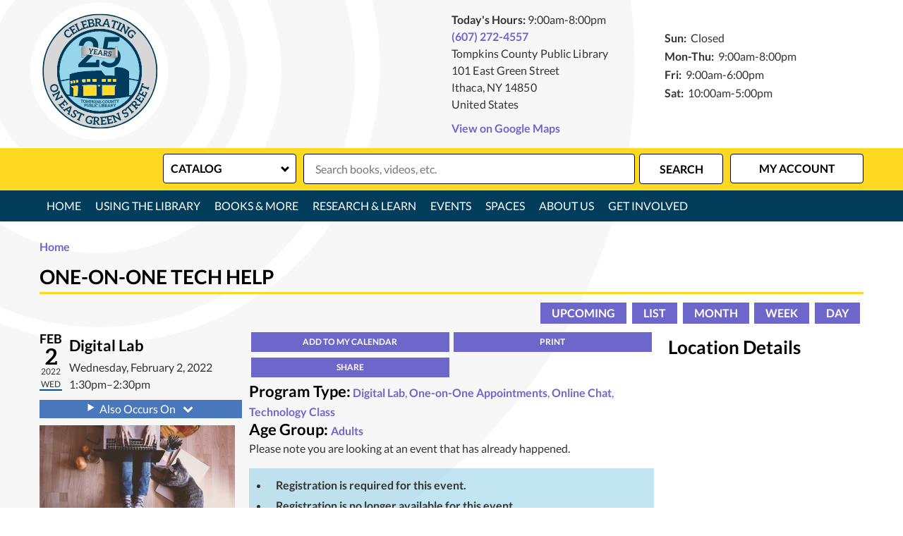

--- FILE ---
content_type: text/html; charset=UTF-8
request_url: https://www.tcpl.org/event/one-one-tech-help-32487
body_size: 14106
content:
<!DOCTYPE html>
<html lang="en" dir="ltr" prefix="og: https://ogp.me/ns#">
  <head>
    <meta charset="utf-8" />
<meta name="description" content="Book a librarian or volunteer technology tutor for help with digital downloads, such as borrowing eBooks, or basic computer questions." />
<meta name="geo.placename" content="Ithaca, NY" />
<meta name="geo.position" content="42.4385288,-76.5009487" />
<meta name="geo.region" content="US-CT" />
<link rel="canonical" href="https://www.tcpl.org/event/one-one-tech-help-32487" />
<link rel="image_src" href="https://www.tcpl.org/sites/default/files/styles/opengraph/public/2018-03/one-on-one.jpeg?itok=gbuP2uHt" />
<meta property="og:site_name" content="Tompkins County Public Library" />
<meta property="og:type" content="website" />
<meta property="og:url" content="https://www.tcpl.org/event/one-one-tech-help-32487" />
<meta property="og:title" content="One-on-One Tech Help | Tompkins County Public Library" />
<meta property="og:description" content="We envision a library where everyone can belong and find joy in learning, discovery, and personal growth. Explore books, DVDs, music, and more, use free WiFi, attend exciting programs for all ages, use our Makerspace and Digital Lab! Tompkins County Publi" />
<meta property="og:image" content="http://www.tcpl.org/sites/default/files/tcpl-logo.png" />
<meta name="twitter:card" content="summary" />
<meta name="twitter:description" content="We envision a library where everyone can belong and find joy in learning, discovery, and personal growth. Explore books, DVDs, music, and more, use free WiFi, attend exciting programs for all ages, use our Makerspace and Digital Lab! Tompkins County Publi" />
<meta name="twitter:title" content="One-on-One Tech Help | Tompkins County Public Library" />
<meta name="twitter:image" content="http://www.tcpl.org/sites/default/files/tcpl-logo.png" />
<meta name="Generator" content="Drupal 10 (https://www.drupal.org)" />
<meta name="MobileOptimized" content="width" />
<meta name="HandheldFriendly" content="true" />
<meta name="viewport" content="width=device-width, initial-scale=1.0" />
<script type="application/ld+json">{
    "@context": "https://schema.org",
    "@type": "Event",
    "name": "One-on-One Tech Help",
    "description": "<p>Book a librarian or volunteer technology tutor for help with digital downloads, such as borrowing eBooks, or basic computer questions.&nbsp;</p>\r\n\r\n<p><strong>**Please note - </strong>This series of appointments will be with volunteer technology tutor, Gusti, and he is able to cover the following topics:</p>\r\n\r\n<ul>\r\n\t<li>Basic computers softwares</li>\r\n\t<li>Basic Statistical Analysis (R-Program)</li>\r\n\t<li>Using digital bibliography management softwares, such as Zotero, Mendeley, etc.</li>\r\n\t<li>Using&nbsp;cloud-based writing assistants, such as Grammarly, Writeful, etc.&nbsp;&nbsp;</li>\r\n\t<li>Using movie making software such as Adobe Premiere Pro and iMovie.</li>\r\n\t<li>Using online journal databases such as web of science, etc.</li>\r\n\t<li>Using online resources for English as A Second Language (ESL) learners.&nbsp;</li>\r\n</ul>\r\n\r\n<p><strong>**Please visit the Adult Services reference desk at the time of your appointment.**</strong>&nbsp; Appointments will be held in the library's Digital Lab and both staff and patrons will be following current safety protocols, including social distancing and proper mask wearing.&nbsp; For patrons who are interested in setting up a one-on-one appointment via Zoom, please let us know in the \"Please describe what you would like help with.\" field.&nbsp;</p>\r\n",
    "image": "https://www.tcpl.org/sites/default/files/2018-03/one-on-one.jpeg",
    "startDate": "2022-02-02T13:30:00-05:00",
    "endDate": "2022-02-02T14:30:00-05:00",
    "eventStatus": "https://schema.org/EventScheduled",
    "eventAttendanceMode": "https://schema.org/OfflineEventAttendanceMode",
    "location": {
        "@type": "Place",
        "name": "Tompkins County Public Library",
        "address": {
            "@type": "PostalAddress",
            "streetAddress": "101 East Green Street",
            "addressLocality": "Ithaca",
            "addressRegion": "NY",
            "postalCode": "14850",
            "addressCountry": "US"
        }
    },
    "offers": {
        "@type": "Offer",
        "availability": "https://schema.org/InStock",
        "price": 0,
        "priceCurrency": "USD",
        "url": "https://www.tcpl.org/event/one-one-tech-help-32487",
        "validFrom": "2022-01-17T10:00:00-05:00",
        "validThrough": "2022-01-31T16:00:00-05:00"
    },
    "organizer": {
        "@type": "Organization",
        "name": "Tompkins County Public Library",
        "url": "https://www.tcpl.org/"
    }
}</script>
<link rel="icon" href="/core/misc/favicon.ico" type="image/vnd.microsoft.icon" />
<link rel="alternate" hreflang="en" href="https://www.tcpl.org/event/one-one-tech-help-32487" />

    <title>One-on-One Tech Help | Tompkins County Public Library</title>
    <link rel="icon" type="image/png" href="/themes/custom/lm_custom_site_theme/assets/favicons/favicon-32x32.png" sizes="32x32">
    <link rel="icon" type="image/png" href="/themes/custom/lm_custom_site_theme/assets/favicons/favicon-16x16.png" sizes="16x16">
    <link rel="mask-icon" href="/themes/custom/lm_custom_site_theme/assets/favicons/safari-pinned-tab.svg" color="#1ba9aa">
    <link rel="shortcut icon" href="/themes/custom/lm_custom_site_theme/assets/favicons/favicon.ico">
    <meta name="msapplication-config" content="/themes/custom/lm_custom_site_theme/assets/favicons/browserconfig.xml">
    <meta name="theme-color" content="#ffffff">
    <link rel="stylesheet" media="all" href="/core/assets/vendor/normalize-css/normalize.css?t974jk" />
<link rel="stylesheet" media="all" href="/modules/custom/lm_search/css/lm-search.css?t974jk" />
<link rel="stylesheet" media="all" href="/core/assets/vendor/jquery.ui/themes/base/core.css?t974jk" />
<link rel="stylesheet" media="all" href="/core/assets/vendor/jquery.ui/themes/base/controlgroup.css?t974jk" />
<link rel="stylesheet" media="all" href="/core/assets/vendor/jquery.ui/themes/base/checkboxradio.css?t974jk" />
<link rel="stylesheet" media="all" href="/core/assets/vendor/jquery.ui/themes/base/resizable.css?t974jk" />
<link rel="stylesheet" media="all" href="/core/assets/vendor/jquery.ui/themes/base/button.css?t974jk" />
<link rel="stylesheet" media="all" href="/core/assets/vendor/jquery.ui/themes/base/dialog.css?t974jk" />
<link rel="stylesheet" media="all" href="/core/misc/components/progress.module.css?t974jk" />
<link rel="stylesheet" media="all" href="/core/misc/components/ajax-progress.module.css?t974jk" />
<link rel="stylesheet" media="all" href="/core/modules/system/css/components/align.module.css?t974jk" />
<link rel="stylesheet" media="all" href="/core/modules/system/css/components/fieldgroup.module.css?t974jk" />
<link rel="stylesheet" media="all" href="/core/modules/system/css/components/container-inline.module.css?t974jk" />
<link rel="stylesheet" media="all" href="/core/modules/system/css/components/clearfix.module.css?t974jk" />
<link rel="stylesheet" media="all" href="/core/modules/system/css/components/details.module.css?t974jk" />
<link rel="stylesheet" media="all" href="/core/modules/system/css/components/hidden.module.css?t974jk" />
<link rel="stylesheet" media="all" href="/core/modules/system/css/components/item-list.module.css?t974jk" />
<link rel="stylesheet" media="all" href="/core/modules/system/css/components/js.module.css?t974jk" />
<link rel="stylesheet" media="all" href="/core/modules/system/css/components/nowrap.module.css?t974jk" />
<link rel="stylesheet" media="all" href="/core/modules/system/css/components/position-container.module.css?t974jk" />
<link rel="stylesheet" media="all" href="/core/modules/system/css/components/reset-appearance.module.css?t974jk" />
<link rel="stylesheet" media="all" href="/core/modules/system/css/components/resize.module.css?t974jk" />
<link rel="stylesheet" media="all" href="/core/modules/system/css/components/system-status-counter.css?t974jk" />
<link rel="stylesheet" media="all" href="/core/modules/system/css/components/system-status-report-counters.css?t974jk" />
<link rel="stylesheet" media="all" href="/core/modules/system/css/components/system-status-report-general-info.css?t974jk" />
<link rel="stylesheet" media="all" href="/core/modules/system/css/components/tablesort.module.css?t974jk" />
<link rel="stylesheet" media="all" href="/core/modules/ckeditor5/css/ckeditor5.dialog.fix.css?t974jk" />
<link rel="stylesheet" media="all" href="/core/modules/views/css/views.module.css?t974jk" />
<link rel="stylesheet" media="all" href="/core/assets/vendor/jquery.ui/themes/base/theme.css?t974jk" />
<link rel="stylesheet" media="all" href="/modules/custom/library_calendar/lc_calendar_theme/css/base.css?t974jk" />
<link rel="stylesheet" media="all" href="/modules/custom/library_calendar/lc_calendar_theme/css/state.css?t974jk" />
<link rel="stylesheet" media="all" href="/modules/custom/library_calendar/lc_calendar_theme/css/components/branch-selector.css?t974jk" />
<link rel="stylesheet" media="all" href="/modules/custom/library_calendar/lc_calendar_theme/css/components/event-actions.css?t974jk" />
<link rel="stylesheet" media="all" href="/modules/custom/library_calendar/lc_calendar_theme/css/components/date-icon.css?t974jk" />
<link rel="stylesheet" media="all" href="/modules/custom/library_calendar/lc_calendar_theme/css/components/events.css?t974jk" />
<link rel="stylesheet" media="all" href="/modules/custom/library_calendar/lc_calendar_theme/css/components/event-full.css?t974jk" />
<link rel="stylesheet" media="all" href="/modules/custom/library_calendar/lc_calendar_theme/css/components/menu-tasks.css?t974jk" />
<link rel="stylesheet" media="all" href="/modules/custom/library_calendar/lc_core/css/extra_field.css?t974jk" />
<link rel="stylesheet" media="all" href="/modules/custom/library_calendar/lc_calendar_theme/assets/slick/slick/slick.css?t974jk" />
<link rel="stylesheet" media="all" href="/modules/contrib/office_hours/css/office_hours.css?t974jk" />
<link rel="stylesheet" media="all" href="/themes/custom/lm_base_theme/css/components/progress.css?t974jk" />
<link rel="stylesheet" media="all" href="/themes/custom/lm_base_theme/css/components/dialog.css?t974jk" />
<link rel="stylesheet" media="all" href="/themes/custom/lm_base_theme/css/components/action-links.css?t974jk" />
<link rel="stylesheet" media="all" href="/themes/custom/lm_base_theme/css/components/breadcrumb.css?t974jk" />
<link rel="stylesheet" media="all" href="/themes/custom/lm_base_theme/css/components/button.css?t974jk" />
<link rel="stylesheet" media="all" href="/themes/custom/lm_base_theme/css/components/collapse-processed.css?t974jk" />
<link rel="stylesheet" media="all" href="/themes/custom/lm_base_theme/css/components/container-inline.css?t974jk" />
<link rel="stylesheet" media="all" href="/themes/custom/lm_base_theme/css/components/details.css?t974jk" />
<link rel="stylesheet" media="all" href="/themes/custom/lm_base_theme/css/components/exposed-filters.css?t974jk" />
<link rel="stylesheet" media="all" href="/themes/custom/lm_base_theme/css/components/field.css?t974jk" />
<link rel="stylesheet" media="all" href="/themes/custom/lm_base_theme/css/components/form.css?t974jk" />
<link rel="stylesheet" media="all" href="/themes/custom/lm_base_theme/css/components/icons.css?t974jk" />
<link rel="stylesheet" media="all" href="/themes/custom/lm_base_theme/css/components/inline-form.css?t974jk" />
<link rel="stylesheet" media="all" href="/themes/custom/lm_base_theme/css/components/item-list.css?t974jk" />
<link rel="stylesheet" media="all" href="/themes/custom/lm_base_theme/css/components/link.css?t974jk" />
<link rel="stylesheet" media="all" href="/themes/custom/lm_base_theme/css/components/links.css?t974jk" />
<link rel="stylesheet" media="all" href="/themes/custom/lm_base_theme/css/components/menu.css?t974jk" />
<link rel="stylesheet" media="all" href="/themes/custom/lm_base_theme/css/components/more-link.css?t974jk" />
<link rel="stylesheet" media="all" href="/themes/custom/lm_base_theme/css/components/pager.css?t974jk" />
<link rel="stylesheet" media="all" href="/themes/custom/lm_base_theme/css/components/tabledrag.css?t974jk" />
<link rel="stylesheet" media="all" href="/themes/custom/lm_base_theme/css/components/tableselect.css?t974jk" />
<link rel="stylesheet" media="all" href="/themes/custom/lm_base_theme/css/components/tablesort.css?t974jk" />
<link rel="stylesheet" media="all" href="/themes/custom/lm_base_theme/css/components/tabs.css?t974jk" />
<link rel="stylesheet" media="all" href="/themes/custom/lm_base_theme/css/components/textarea.css?t974jk" />
<link rel="stylesheet" media="all" href="/themes/custom/lm_base_theme/css/components/ui-dialog.css?t974jk" />
<link rel="stylesheet" media="all" href="/themes/custom/lm_base_theme/css/components/messages.css?t974jk" />
<link rel="stylesheet" media="all" href="/themes/custom/lm_base_theme/css/styles.css?t974jk" />
<link rel="stylesheet" media="print" href="/themes/custom/lm_base_theme/css/print.css?t974jk" />
<link rel="stylesheet" media="all" href="/themes/custom/lm_custom_site_theme/lib/magnific-popup/magnific-popup.css?t974jk" />
<link rel="stylesheet" media="all" href="/themes/custom/lm_custom_site_theme/css/styles.css?t974jk" />
<link rel="stylesheet" media="print" href="/themes/custom/lm_custom_site_theme/css/print.css?t974jk" />

    
  </head>
  <body class="path-node page-node-type-lc-event no-js">
        <a href="#main-content" class="visually-hidden focusable skip-link">
      Skip to main content
    </a>
    
      <div class="dialog-off-canvas-main-canvas" data-off-canvas-main-canvas>
    


<div class="css-breakpoints">
</div>

<div class="layout-container">

      <div class="layout__section layout__section--announcements">
      
    </div>
  
  
      <div class="header-wrapper">
      <header role="banner" class="header layout__header">
                  <div class="layout__section layout__section--header">
              <div class="region region-branding">
    <div id="block-lm-custom-site-theme-branding" class="block block-system block-system-branding-block">
  
    
        <a href="/" title="Home" rel="home" class="site-logo">
      <img src="/sites/default/files/tcpl%20logo%2025%20sample.svg" alt="Home" />
    </a>
    <div class="site-logo-background"></div>
        <div class="site-name">
      <a href="/" title="Home" rel="home">Tompkins County Public Library</a>
    </div>
    </div>

  </div>

          </div>
              </header>

              <div class="layout__section layout__section--header-right">
          <div class="layout__section--branding">
              <div class="region region-header">
    <div id="block-branchselect-2" class="block block-lc-branch-select block-lc-branch-select-block">
  
    
      



<div class="lc-branch-select">
      <button class="button js-hours-toggle hours-toggle" type="button">
      <span class="hours-toggle__icon">Toggle Library</span> Hours    </button>
    <div class="lc-branch-select__wrapper lc-branch-select__wrapper--single">
    <div class="lc-branch-select__content-container">
              
        
        <div class="lc-branch-select__today-hours-container">
          <div class="lc-branch-select__today-hours">
            <b class="lc-branch-select__today-hours--label">Today's Hours:</b>
            <span class="lc-branch-select__today-hours--value"></span>
          </div>
        </div>
      
              
        
        <div>
                        
          
          <div class="lc-branch-select__content">
            <div id="taxonomy-term-77" class="taxonomy-term vocabulary-lc-library-branch">
  
      <h2><a href="/branch/tompkins-county-public-library">
            <div class="field field--name-name field--type-string field--label-hidden field__item">Tompkins County Public Library</div>
      </a></h2>
    
  <div class="content">
    

<div class="lc-branch-select__branch lc-branch-select__branch--77" data-branch="77">
  <div class="lc-branch-select__branch--hidden-region">
    <div class="block block-layout-builder block-field-blocktaxonomy-termlc-library-branchfield-lc-branch-hours">
  
    
      
      <div class="field field--name-field-lc-branch-hours field--type-office-hours field--label-hidden field__items">
              <div class="field__item"><div class="office-hours office-hours office-hours-status--closed"><div class="office-hours__item"><span class="office-hours__item-slots">9:00am-8:00pm</span><span><br /></span></div></div></div>
          </div>
  
  </div>

  </div>
  <div class="lc-branch-selector-content-row">
    <div class="lc-branch-selector-content-col">
      <div>
        <div class="block block-layout-builder block-field-blocktaxonomy-termlc-library-branchfield-lc-phone-number">
  
    
      
            <div class="field field--name-field-lc-phone-number field--type-telephone field--label-hidden field__item"><a href="tel:6072724557">(607) 272-4557</a></div>
      
  </div>
<div class="block block-layout-builder block-field-blocktaxonomy-termlc-library-branchfield-lc-address">
  
    
      
            <div class="field field--name-field-lc-address field--type-address field--label-hidden field__item"><p class="address" translate="no"><span class="organization">Tompkins County Public Library</span><br>
<span class="address-line1">101 East Green Street</span><br>
<span class="locality">Ithaca</span>, <span class="administrative-area">NY</span> <span class="postal-code">14850</span><br>
<span class="country">United States</span></p></div>
      
  </div>
<div class="block block-layout-builder block-extra-field-blocktaxonomy-termlc-library-branchmap-link">
  
    
      <a href="http://maps.google.com/?q=101%20East%20Green%20Street%2C%2BIthaca%2C%2BNY%2C%2B14850" target="_blank">View on Google Maps</a>
  </div>

      </div>
    </div>
    <div class="lc-branch-selector-content-col">
      <div>
        <div class="block block-layout-builder block-field-blocktaxonomy-termlc-library-branchfield-lc-branch-hours">
  
    
      
      <div class="field field--name-field-lc-branch-hours field--type-office-hours field--label-hidden field__items">
              <div class="field__item"><div class="office-hours office-hours office-hours-status--closed"><div class="office-hours__item"><span class="office-hours__item-label">Sun: </span><span class="office-hours__item-comments">Closed</span><span><br /></span></div><div class="office-hours__item"><span class="office-hours__item-label">Mon-Thu: </span><span class="office-hours__item-slots">9:00am-8:00pm</span><span><br /></span></div><div class="office-hours__item"><span class="office-hours__item-label">Fri: </span><span class="office-hours__item-slots">9:00am-6:00pm</span><span><br /></span></div><div class="office-hours__item"><span class="office-hours__item-label">Sat: </span><span class="office-hours__item-slots">10:00am-5:00pm</span><span><br /></span></div></div></div>
          </div>
  
  </div>

      </div>
    </div>
  </div>
</div>

  </div>
</div>

          </div>
        </div>
          </div>
  </div>
</div>

  </div>
<div id="block-userway" class="block block-block-content block-block-contentaf128d94-e1b0-45df-b3a8-7c38119ee937">
  
    
      
            <div class="clearfix text-formatted field field--name-body field--type-text-with-summary field--label-hidden field__item"><script>(function(){var s = document.createElement("script");s.setAttribute("data-account","tRigtEOCzc");s.setAttribute("src","https://cdn.userway.org/widget.js");document.body.appendChild(s);})();</script></div>
      
  </div>

  </div>

          </div>
        </div>
          </div>
  
      <div class="search-wrapper">
      <div class="layout__section layout__section--search">
          <div class="region region-search">
    <div id="block-searchblock" class="block block-lm-search block-lm-search-block">
  
    
      <div id="block-lm-search-block-search-switcher" class="lm-search-block lm-search-block--search-switcher">
<select id="search-selector" class="search-selector">
  <option value="catalog">Catalog</option>
  <option value="website">Website</option>
</select>
</div><div id="block-lm-search-block-catalog-search" class="lm-search-block lm-search-block--catalog-search">
<div id="catalog-search" class="catalog-search">
  <form action="https://catalog.flls.org/polaris/search/searchresults.aspx?" id="globalSearch" method="GET" name="search" target="_blank" class="search" _lpchecked="1">
    <div class="form--inline">
      <div class="js-form-item form-item js-form-type-textfield form-type-textfield js-form-item-keywords form-item-keywords">
        <input type="hidden" name="ctx" value="59.1033.0.0.3">
        <input type="hidden" name="type" value="Keyword">
        <input class="inputText lm-search__input-text" id="globalQuery" name="term" type="text" placeholder="Search books, videos, etc.">
        <input type="hidden" name="by" value="KW">
        <input type="hidden" name="sort" value="RELEVANCE">
        <input type="hidden" name="limit" value="TOM=*">
        <input type="hidden" name="query" value="">
        <input type="hidden" name="page" value="0">
      </div>
      <div class="form-actions js-form-wrapper form-wrapper">
        <input class="form-submit js-form-submit button lm-search__submit" type="submit" value="Search">
      </div>
    </div>
  </form>
</div>
</div><div id="block-lm-search-block-database-search" class="lm-search-block lm-search-block--database-search">

  <div id="database-search" class="database-search">
    <form class="views-exposed-form" data-drupal-selector="views-exposed-form-search-page" action="/search" method="get" id="views-exposed-form-search-page" accept-charset="UTF-8">
  <div class="form--inline clearfix">
  <div class="js-form-item form-item js-form-type-textfield form-type-textfield js-form-item-keywords form-item-keywords">
      <label for="edit-keywords--2">Keywords</label>
        <input placeholder="Search for information on this site" data-drupal-selector="edit-keywords" type="text" id="edit-keywords--2" name="keywords" value="" size="30" maxlength="128" class="form-text" />

        </div>
<div data-drupal-selector="edit-actions" class="form-actions js-form-wrapper form-wrapper" id="edit-actions--3"><input data-drupal-selector="edit-submit-search" type="submit" id="edit-submit-search" value="Search" class="button js-form-submit form-submit" />
</div>

</div>

</form>

  </div>
</div><div id="block-lm-search-block-account-button" class="lm-search-block lm-search-block--account-button">
<div id="my-account" class="my-account">
  <a href="https://catalog.flls.org/polaris/logon.aspx?src=https%3a%2f%2fcatalog.flls.org%2fpolaris%2fpatronaccount%2fdefault.aspx%3fctx%3d59.1033.0.0.3%26header%3d1&ctx=59.1033.0.0.3" class="my-account-link">My Account</a>
</div>
</div>
  </div>

  </div>

      </div>
    </div>
  
      <div class="layout__section layout__section--navigation">
        <div class="toggle-buttons">
    <button class="navigation__toggle"><span class="visually-hidden">Toggle Navigation</span></button>
    <button class="search__toggle"><span class="visually-hidden">Search Navigation</span></button>
  </div>
  <div class="region region-navigation">
    <nav role="navigation" aria-labelledby="block-lm-custom-site-theme-main-menu-menu" id="block-lm-custom-site-theme-main-menu" class="block block-menu navigation menu--main">
            
  <h2 class="visually-hidden" id="block-lm-custom-site-theme-main-menu-menu">Main navigation</h2>
  

        
              <ul class="menu menu--level-0">
                          <li class="menu__menu-item menu__menu-item--level-0">
                                <a href="/" class="menu__menu-link menu__menu-link--level-0" data-drupal-link-system-path="&lt;front&gt;">Home</a>
                                              </li>
                      <li class="menu__menu-item menu__menu-item--level-0 menu__menu-item--expanded">
                                <span class="menu__menu-link menu__menu-link--level-0">Using the Library</span>
                                                                <ul class="menu menu__child menu--level-1">
                          <li class="menu__menu-item menu__menu-item--level-1">
                                <a href="/using-library/computers-copy-center" class="menu__menu-link menu__menu-link--level-1" data-drupal-link-system-path="node/215">Computers &amp; Copy Center</a>
                                              </li>
                      <li class="menu__menu-item menu__menu-item--level-1">
                                <a href="https://www.tcpl.org/using-library/library-mail" class="menu__menu-link menu__menu-link--level-1">Library by Mail</a>
                                              </li>
                      <li class="menu__menu-item menu__menu-item--level-1">
                                <a href="/using-library/library-cards-and-borrowing" class="menu__menu-link menu__menu-link--level-1" data-drupal-link-system-path="node/213">Library Cards &amp; Lending Guidelines</a>
                                              </li>
                      <li class="menu__menu-item menu__menu-item--level-1">
                                <a href="https://www.tcpl.org/services-patrons-disabilities" class="menu__menu-link menu__menu-link--level-1">Services for Patrons with Disabilities</a>
                                              </li>
                      <li class="menu__menu-item menu__menu-item--level-1">
                                <a href="https://www.tcpl.org/tcpl-mobile-checkout" class="menu__menu-link menu__menu-link--level-1">Shelf Serve Mobile Checkout App</a>
                                              </li>
        </ul>
  
              </li>
                      <li class="menu__menu-item menu__menu-item--level-0 menu__menu-item--expanded two-column-menu">
                                <span class="two-column-menu menu__menu-link menu__menu-link--level-0">Books &amp; More</span>
                                                                <ul class="menu menu__child menu--level-1">
                          <li class="menu__menu-item menu__menu-item--level-1">
                                <a href="/book-clubs" class="menu__menu-link menu__menu-link--level-1" data-drupal-link-system-path="node/196">Book Clubs</a>
                                              </li>
                      <li class="menu__menu-item menu__menu-item--level-1">
                                <a href="/books-more/download-stream" class="menu__menu-link menu__menu-link--level-1" data-drupal-link-system-path="node/204">Download &amp; Stream</a>
                                              </li>
                      <li class="menu__menu-item menu__menu-item--level-1">
                                <a href="/library-things" class="menu__menu-link menu__menu-link--level-1" data-drupal-link-system-path="node/200">Library of Things</a>
                                              </li>
                      <li class="menu__menu-item menu__menu-item--level-1">
                                <a href="/local-voices" class="menu__menu-link menu__menu-link--level-1" data-drupal-link-system-path="node/201">Local Voices</a>
                                              </li>
                      <li class="menu__menu-item menu__menu-item--level-1">
                                <a href="https://www.tcpl.org/poetry" class="menu__menu-link menu__menu-link--level-1">Poetry</a>
                                              </li>
                      <li class="menu__menu-item menu__menu-item--level-1">
                                <a href="/form/suggest-a-title" class="menu__menu-link menu__menu-link--level-1" data-drupal-link-system-path="webform/suggest_a_title">Suggest a Title</a>
                                              </li>
        </ul>
  
              </li>
                      <li class="menu__menu-item menu__menu-item--level-0 menu__menu-item--expanded non-tertiary">
                                <span class="non-tertiary menu__menu-link menu__menu-link--level-0">Research &amp; Learn</span>
                                                                <ul class="menu menu__child menu--level-1">
                          <li class="menu__menu-item menu__menu-item--level-1">
                                <a href="/research-learn/ask-librarian" class="menu__menu-link menu__menu-link--level-1" data-drupal-link-system-path="node/212">Ask a Librarian</a>
                                              </li>
                      <li class="menu__menu-item menu__menu-item--level-1">
                                <a href="/research-learn/local-history-genealogy" class="menu__menu-link menu__menu-link--level-1" data-drupal-link-system-path="node/210">Local History &amp; Genealogy</a>
                                              </li>
                      <li class="menu__menu-item menu__menu-item--level-1">
                                <a href="https://www.tcpl.org/mango-languages" class="menu__menu-link menu__menu-link--level-1">Mango Languages</a>
                                              </li>
                      <li class="menu__menu-item menu__menu-item--level-1">
                                <a href="https://www.tcpl.org/events/month?keywords=Technology%20Basics%20One-on-One%20" class="menu__menu-link menu__menu-link--level-1">One-on-One Tech Help</a>
                                              </li>
                      <li class="menu__menu-item menu__menu-item--level-1">
                                <a href="/research-learn/research-databases" class="menu__menu-link menu__menu-link--level-1" data-drupal-link-system-path="node/134">Research Databases</a>
                                              </li>
                      <li class="menu__menu-item menu__menu-item--level-1">
                                <a href="/research-learn/test-proctoring" class="menu__menu-link menu__menu-link--level-1" data-drupal-link-system-path="node/209">Test Proctoring</a>
                                              </li>
                      <li class="menu__menu-item menu__menu-item--level-1">
                                <a href="/research-learn/tompkins-county-research-service" class="menu__menu-link menu__menu-link--level-1" data-drupal-link-system-path="node/211">Tompkins County Research Service</a>
                                              </li>
        </ul>
  
              </li>
                      <li class="menu__menu-item menu__menu-item--level-0 menu__menu-item--expanded non-tertiary">
                                <span class="non-tertiary menu__menu-link menu__menu-link--level-0">Events</span>
                                                                <ul class="menu menu__child menu--level-1">
                          <li class="menu__menu-item menu__menu-item--level-1">
                                <a href="/events/month" class="menu__menu-link menu__menu-link--level-1" data-drupal-link-system-path="events/month">Events Calendar (Month View)</a>
                                              </li>
                      <li class="menu__menu-item menu__menu-item--level-1">
                                <a href="/events/upcoming" class="menu__menu-link menu__menu-link--level-1" data-drupal-link-system-path="events/upcoming">Upcoming Events</a>
                                              </li>
        </ul>
  
              </li>
                      <li class="menu__menu-item menu__menu-item--level-0 menu__menu-item--expanded">
                                <span class="menu__menu-link menu__menu-link--level-0">Spaces</span>
                                                                <ul class="menu menu__child menu--level-1">
                          <li class="menu__menu-item menu__menu-item--level-1">
                                <a href="/digital-lab" class="menu__menu-link menu__menu-link--level-1" data-drupal-link-system-path="node/219">Digital Lab</a>
                                              </li>
                      <li class="menu__menu-item menu__menu-item--level-1">
                                <a href="/makerspace" class="menu__menu-link menu__menu-link--level-1" data-drupal-link-system-path="node/218">Makerspace</a>
                                              </li>
                      <li class="menu__menu-item menu__menu-item--level-1">
                                <a href="https://www.tcpl.org/reserve-room/room" class="menu__menu-link menu__menu-link--level-1">Public Meeting Rooms</a>
                                              </li>
                      <li class="menu__menu-item menu__menu-item--level-1">
                                <a href="/spaces/study-rooms" class="menu__menu-link menu__menu-link--level-1" data-drupal-link-system-path="node/217">Study Rooms</a>
                                              </li>
                      <li class="menu__menu-item menu__menu-item--level-1">
                                <a href="/reserve-room" class="menu__menu-link menu__menu-link--level-1" data-drupal-link-system-path="node/1">Reserve a Room</a>
                                              </li>
                      <li class="menu__menu-item menu__menu-item--level-1">
                                <a href="/spaces/exhibits" class="menu__menu-link menu__menu-link--level-1" data-drupal-link-system-path="node/1554">Exhibits</a>
                                              </li>
                      <li class="menu__menu-item menu__menu-item--level-1">
                                <a href="https://www.tcpl.org/CCE-Community-Beautification" class="menu__menu-link menu__menu-link--level-1">Outdoor Flower Gardens</a>
                                              </li>
        </ul>
  
              </li>
                      <li class="menu__menu-item menu__menu-item--level-0 menu__menu-item--expanded two-column-menu">
                                <span class="two-column-menu menu__menu-link menu__menu-link--level-0">About Us</span>
                                                                <ul class="menu menu__child menu--level-1">
                          <li class="menu__menu-item menu__menu-item--level-1">
                                <a href="/about-us/about-tcpl" class="menu__menu-link menu__menu-link--level-1" data-drupal-link-system-path="node/92">About TCPL</a>
                                              </li>
                      <li class="menu__menu-item menu__menu-item--level-1">
                                <a href="https://www.tcpl.org/community-libraries-caroline-danby" class="menu__menu-link menu__menu-link--level-1">Community Libraries</a>
                                              </li>
                      <li class="menu__menu-item menu__menu-item--level-1">
                                <a href="/about-us/contact-us" class="menu__menu-link menu__menu-link--level-1" data-drupal-link-system-path="node/261">Contact Us</a>
                                              </li>
                      <li class="menu__menu-item menu__menu-item--level-1">
                                <a href="/about-us/hours-location-contact" class="menu__menu-link menu__menu-link--level-1" data-drupal-link-system-path="node/214">Hours &amp; Location</a>
                                              </li>
                      <li class="menu__menu-item menu__menu-item--level-1">
                                <a href="/about-us/meet-our-staff" class="menu__menu-link menu__menu-link--level-1" data-drupal-link-system-path="node/362">Meet Our Staff</a>
                                              </li>
                      <li class="menu__menu-item menu__menu-item--level-1">
                                <a href="/about-us/board-trustees" class="menu__menu-link menu__menu-link--level-1" data-drupal-link-system-path="node/256">Board of Trustees</a>
                                              </li>
                      <li class="menu__menu-item menu__menu-item--level-1">
                                <a href="/about-us/policies" class="menu__menu-link menu__menu-link--level-1" data-drupal-link-system-path="node/69">Policies</a>
                                              </li>
                      <li class="menu__menu-item menu__menu-item--level-1">
                                <a href="https://www.tcpl.org/public-reports?title=&amp;field_mr_type_target_id%5B%5D=427" class="menu__menu-link menu__menu-link--level-1">Annual Reports &amp; Audits</a>
                                              </li>
        </ul>
  
              </li>
                      <li class="menu__menu-item menu__menu-item--level-0 menu__menu-item--expanded">
                                <span class="menu__menu-link menu__menu-link--level-0">Get Involved</span>
                                                                <ul class="menu menu__child menu--level-1">
                          <li class="menu__menu-item menu__menu-item--level-1">
                                <a href="/get-involved/support-tcpl" class="menu__menu-link menu__menu-link--level-1" data-drupal-link-system-path="node/257">Support TCPL</a>
                                              </li>
                      <li class="menu__menu-item menu__menu-item--level-1">
                                <a href="/friends-library" class="menu__menu-link menu__menu-link--level-1">Friends of the Library</a>
                                              </li>
                      <li class="menu__menu-item menu__menu-item--level-1">
                                <a href="/get-involved/volunteer" class="menu__menu-link menu__menu-link--level-1" data-drupal-link-system-path="node/258">Volunteer</a>
                                              </li>
                      <li class="menu__menu-item menu__menu-item--level-1">
                                <a href="/jobs" class="menu__menu-link menu__menu-link--level-1" data-drupal-link-system-path="node/260">Work at TCPL</a>
                                              </li>
        </ul>
  
              </li>
        </ul>
  


  </nav>

  </div>

    </div>
  
  
  

  

  

  <main role="main" class="main layout__section--main">

    <a id="main-content" tabindex="-1"></a>
    <div class="layout__flex-wrapper">
              <div class="layout__section layout__breadcrumbs">
            <div class="region region-featured">
    <div data-drupal-messages-fallback class="hidden"></div>

  </div>

        </div>
      
      
      <div class="layout__section layout__content  ">
          <div class="region region-content">
    <div id="block-lm-custom-site-theme-breadcrumbs" class="block block-system block-system-breadcrumb-block">
  
    
        <nav class="breadcrumb" role="navigation" aria-labelledby="system-breadcrumb">
    <h2 id="system-breadcrumb" class="visually-hidden">Breadcrumb</h2>
    <ol>
          <li>
                  <a href="/">Home</a>
              </li>
        </ol>
  </nav>

  </div>
<div id="block-lm-custom-site-theme-page-title" class="block block-core block-page-title-block">
  
    
      
  <h1 class="page-title"><span class="field field--name-title field--type-string field--label-hidden">One-on-One Tech Help</span>
</h1>


  </div>
<div id="block-lm-custom-site-theme-content" class="block block-system block-system-main-block">
  
    
      



  


<article class="lc-event lc-event--full node node--type-lc-event node--promoted node--view-mode-full">

  
    

      <div class="lc-event__menu-tasks"><div class="lc-menu-tasks">  <h2 class="visually-hidden">Primary tabs</h2>
  <ul class="tabs primary"><li><a href="/events/upcoming" data-drupal-link-system-path="events/upcoming">Upcoming</a></li>
<li><a href="/events/list" data-drupal-link-system-path="events/list">List</a></li>
<li><a href="/events/month/2022/02" data-drupal-link-system-path="events/month/2022/02">Month</a></li>
<li><a href="/events/week/2022/02/02" data-drupal-link-system-path="events/week/2022/02/02">Week</a></li>
<li><a href="/events/day/2022/02/02" data-drupal-link-system-path="events/day/2022/02/02">Day</a></li>
</ul>
</div>
</div>
  
  <div class="node__content lc-event-wrapper">
    <aside class="lc-event-sidebar lc-event__sidebar">
      <div class="lc-print-row">
        <div class="lc-print-column">
          <div class="lc-event-details lc-event-section">
              <div class="lc-date-icon" aria-hidden="true">
          <span class="lc-date-icon__item lc-date-icon__item--month">
        Feb
      </span>
    
          <span class="lc-date-icon__item lc-date-icon__item--day">
        2
      </span>
    
    <span class="lc-date-icon__item lc-date-icon__item--year">
      2022
    </span>

          <span class="lc-date-icon__item lc-date-icon__item--day-name">
        Wed
      </span>
      </div>


            <div class="lc-event-info">
              
                              <h3 class="lc-event-subtitle lc-event-room">
                  Digital Lab
                </h3>
              
              <div class="lc-event-info-item lc-event-info-item--date">
                                  Wednesday, February 2, 2022
                              </div>

                    <div class="lc-event-info-item lc-event-info-item--time">
      1:30pm–2:30pm
    </div>
  

              
                          </div>
          </div>

                                <div class="lc-repeating-dates lc-event-section">
              <details class="lc-repeating-dates__details">
                <summary class="lc-repeating-dates__toggle">
                  Also Occurs On <span class="lc-repeating-dates__toggle-icon" role="presentation">:</span>
                </summary>

                <div class="lc-repeating-dates__wrapper">
                  <ul class="lc-repeating-dates__list">
                                          
                      
                      
                      
                      <li class="lc-repeating-dates__item">
                        <a href="/event/one-one-tech-help-32463" class="lc-repeating-dates__link">
                          12/08/21
                        </a>
                      </li>
                                          
                      
                      
                      
                      <li class="lc-repeating-dates__item">
                        <a href="/event/one-one-tech-help-32464" class="lc-repeating-dates__link">
                          12/10/21
                        </a>
                      </li>
                                          
                      
                      
                      
                      <li class="lc-repeating-dates__item">
                        <a href="/event/one-one-tech-help-32467" class="lc-repeating-dates__link">
                          12/17/21
                        </a>
                      </li>
                                          
                      
                      
                      
                      <li class="lc-repeating-dates__item">
                        <a href="/event/one-one-tech-help-32469" class="lc-repeating-dates__link">
                          12/22/21
                        </a>
                      </li>
                                          
                      
                      
                      
                      <li class="lc-repeating-dates__item">
                        <a href="/event/one-one-tech-help-32472" class="lc-repeating-dates__link">
                          12/29/21
                        </a>
                      </li>
                                          
                      
                      
                      
                      <li class="lc-repeating-dates__item">
                        <a href="/event/one-one-tech-help-32475" class="lc-repeating-dates__link">
                          01/05/22
                        </a>
                      </li>
                                          
                      
                      
                      
                      <li class="lc-repeating-dates__item">
                        <a href="/event/one-one-tech-help-32476" class="lc-repeating-dates__link">
                          01/07/22
                        </a>
                      </li>
                                          
                      
                      
                      
                      <li class="lc-repeating-dates__item">
                        <a href="/event/one-one-tech-help-32477" class="lc-repeating-dates__link">
                          01/08/22
                        </a>
                      </li>
                                          
                      
                      
                      
                      <li class="lc-repeating-dates__item">
                        <a href="/event/one-one-tech-help-32478" class="lc-repeating-dates__link">
                          01/12/22
                        </a>
                      </li>
                                          
                      
                      
                      
                      <li class="lc-repeating-dates__item">
                        <a href="/event/one-one-tech-help-32479" class="lc-repeating-dates__link">
                          01/14/22
                        </a>
                      </li>
                                          
                      
                      
                      
                      <li class="lc-repeating-dates__item">
                        <a href="/event/one-one-tech-help-32480" class="lc-repeating-dates__link">
                          01/15/22
                        </a>
                      </li>
                                          
                      
                      
                      
                      <li class="lc-repeating-dates__item">
                        <a href="/event/one-one-tech-help-32481" class="lc-repeating-dates__link">
                          01/19/22
                        </a>
                      </li>
                                          
                      
                      
                      
                      <li class="lc-repeating-dates__item">
                        <a href="/event/one-one-tech-help-32482" class="lc-repeating-dates__link">
                          01/21/22
                        </a>
                      </li>
                                          
                      
                      
                      
                      <li class="lc-repeating-dates__item">
                        <a href="/event/one-one-tech-help-32483" class="lc-repeating-dates__link">
                          01/22/22
                        </a>
                      </li>
                                          
                      
                      
                      
                      <li class="lc-repeating-dates__item">
                        <a href="/event/one-one-tech-help-32484" class="lc-repeating-dates__link">
                          01/26/22
                        </a>
                      </li>
                                          
                      
                      
                      
                      <li class="lc-repeating-dates__item">
                        <a href="/event/one-one-tech-help-32485" class="lc-repeating-dates__link">
                          01/28/22
                        </a>
                      </li>
                                          
                      
                      
                      
                      <li class="lc-repeating-dates__item">
                        <a href="/event/one-one-tech-help-32486" class="lc-repeating-dates__link">
                          01/29/22
                        </a>
                      </li>
                                          
                      
                      
                                                                    
                      <li class="lc-repeating-dates__item">
                        <a href="/event/one-one-tech-help-32487" class="lc-repeating-dates__link active">
                          02/02/22
                        </a>
                      </li>
                                          
                      
                      
                      
                      <li class="lc-repeating-dates__item">
                        <a href="/event/one-one-tech-help-32488" class="lc-repeating-dates__link">
                          02/04/22
                        </a>
                      </li>
                                          
                      
                      
                      
                      <li class="lc-repeating-dates__item">
                        <a href="/event/one-one-tech-help-32489" class="lc-repeating-dates__link">
                          02/05/22
                        </a>
                      </li>
                                      </ul>
                </div>
              </details>
            </div>
                  </div>
                
                  <div class="lc-print-column">
            <div class="lc-event-featured-image lc-event-section">
                              
            <div class="field field--name-field-lc-image field--type-image field--label-hidden field__item"><a class="use-ajax" data-dialog-options="{&quot;width&quot;:&quot;auto&quot;}" data-dialog-type="modal" href="/library-calendar/image-dialog/222/lc_featured_image?alternative_text=Photo%20of%20person%20with%20a%20cat%20using%20a%20laptop%20"><img height="297" width="480" src="https://www.tcpl.org/sites/default/files/styles/large/public/2018-03/one-on-one.jpeg" alt="Photo of person with a cat using a laptop " />
</a>
</div>
      
                          </div>
          </div>
              </div>
    </aside>
    <section class="lc-event-content lc-event__content">
              <div class="lc-event-share-event">


<div class="lc-event-actions lc-event-actions--share-event">
  <ul class="lc-event-actions__list">
            
        <li class="lc-event-actions__item">
      
      <a href="/node/32487/add_to_calendar" class="button button--primary lc-event-action-link use-ajax" data-dialog-options="{&quot;title&quot;:&quot;Add This Event To Your Calendar&quot;,&quot;width&quot;:&quot;auto&quot;}" data-dialog-type="modal" title="Add To My Calendar" data-toggle="tooltip">
        <span class="lc-event-actions__icon lc-event-actions__icon--calendar"></span>
        <span class="lc-event-actions__text">Add To My Calendar</span>
      </a>
    </li>
   
        <li class="lc-event-actions__item">
      
      <a href="#" class="button button--primary lc-event-action-link" onClick="window.print()" title="Print this event" data-toggle="tooltip">
        <span class="lc-event-actions__icon lc-event-actions__icon--print"></span>
        <span class="lc-event-actions__text">Print</span>
      </a>
    </li>
    
              <li class="lc-event-actions__item">
        
        <a href="/node/32487/share_this_event" class="button button--primary lc-event-action-link use-ajax" data-dialog-options="{&quot;dialogClass&quot;:&quot;white-popup&quot;,&quot;title&quot;:&quot;Share This Event&quot;,&quot;width&quot;:&quot;auto&quot;}" data-dialog-type="modal" title="Share this event" data-toggle="tooltip">
          <span class="lc-event-actions__icon lc-event-actions__icon--share"></span>
          <span class="lc-event-actions__text">Share</span>
        </a>
      </li>
        
              </ul>
</div>
</div>
      
              <div class="lc-event__categories lc-event__program-types">
          <h3 class="lc-event-label lc-d-inline">Program Type:</h3>
                      <span><a href="/events/month?program_types%5B71%5D=71">Digital Lab</a></span>, 
                      <span><a href="/events/month?program_types%5B96%5D=96">One-on-One Appointments</a></span>, 
                      <span><a href="/events/month?program_types%5B313%5D=313">Online Chat</a></span>, 
                      <span><a href="/events/month?program_types%5B99%5D=99">Technology Class</a></span>
                  </div>
      
              <div class="lc-event__categories lc-event__age-groups">
          <h3 class="lc-event-label lc-d-inline">
            Age Group:
          </h3>

                                    <span><a href="/events/month?age_groups%5B26%5D=26">Adults</a></span>
                              </div>
      
      
          
      <div class="lc-event__container">
      <div class="lc-alert alert alert-info">
        Please note you are looking at an event that has already happened.
      </div>
    </div>
  

      <div>


<div class="lc-core--extra-field">
    <div><ul class="lc-messages"><li class="lc-messages__message">Registration is required for this event.</li>
<li class="lc-messages__message">Registration is no longer available for this event.</li>
</ul>
</div>

</div>
</div>


            
              
                                  
        <h2 class="lc-event-subtitle visually-hidden">Program Description</h2>
      
                  
                    <h3 class="lc-event-subtitle">About this event:</h3>
      
                    
            
            
                    
            <div class="clearfix text-formatted field field--name-body field--type-text-with-summary field--label-hidden field__item"><p>Book a librarian or volunteer technology tutor for help with digital downloads, such as borrowing eBooks, or basic computer questions.&nbsp;</p>

<p><strong>**Please note - </strong>This series of appointments will be with volunteer technology tutor, Gusti, and he is able to cover the following topics:</p>

<ul>
	<li>Basic computers softwares</li>
	<li>Basic Statistical Analysis (R-Program)</li>
	<li>Using digital bibliography management softwares, such as Zotero, Mendeley, etc.</li>
	<li>Using&nbsp;cloud-based writing assistants, such as Grammarly, Writeful, etc.&nbsp;&nbsp;</li>
	<li>Using movie making software such as Adobe Premiere Pro and iMovie.</li>
	<li>Using online journal databases such as web of science, etc.</li>
	<li>Using online resources for English as A Second Language (ESL) learners.&nbsp;</li>
</ul>

<p><strong>**Please visit the Adult Services reference desk at the time of your appointment.**</strong>&nbsp; Appointments will be held in the library's Digital Lab and both staff and patrons will be following current safety protocols, including social distancing and proper mask wearing.&nbsp; For patrons who are interested in setting up a one-on-one appointment via Zoom, please let us know in the "Please describe what you would like help with." field.&nbsp;</p></div>
      
      
                  
                    
        
            
      <div>


<div class="lc-core--extra-field">
    
</div>
</div>

    </section>
    <aside class="lc-event-sidebar">
      <div class="lc-event-location">
                  <h2 class="lc-event-subtitle">Location Details</h2>
        
                  <div class="lc-event-location-map lc-event-section"><iframe allowfullscreen height="300" frameborder="0" src="https://www.google.com/maps/embed/v1/place?key=AIzaSyCR3GEW_keax_kobC61yARE5y3j06mKz-g&amp;q=101%20East%20Green%20Street%2B%2CIthaca%2CNY%2B14850" style="width: 100%" title="Tompkins County Public Library on Google Maps" width="600"></iframe>
</div>
        
        
        <div class="lc-event-location-address lc-event-section">
                      <p class="lc-font-weight-bold">Tompkins County Public Library</p>

            <div class="lc-address-line lc-address-line--first">
              101 East Green Street
                          </div>

            <div class="lc-address-line lc-address-line--second">
              Ithaca,
              NY
              14850
            </div>

                          <div class="lc-event-location__phone">
                <a href="tel:6072724557">
                  (607) 272-4557
                </a>
              </div>
            
            <div class="lc-branch-select-map-link">
              See map:
              <a href="http://maps.google.com/?q=101 East Green Street,+Ithaca,+NY,+14850">
                Google Maps              </a>
            </div>
          
          
                  </div>

        
                
                          <div class="lc-event-address-container">
            <h2 class="lc-event-subtitle">Contact Info</h2>

                          <div class="lc-event-info-item lc-event-contact-name">
                <span class="lc-font-weight-bold">
                  Name:                </span>

                Tom Fredette
              </div>
            
                          <div class="lc-event-info-item lc-event-contact-email">
                <span class="lc-font-weight-bold">
                  Email:
                </span>

                <a href="mailto:tfredette@tcpl.org">
                  tfredette@tcpl.org
                </a>
              </div>
            
                          <div class="lc-event-info-item lc-event-contact-phone">
                <span class="lc-font-weight-bold">
                  Phone Number:
                </strong>

                <a href="tel:6072724557,271">
                  (607) 272-4557 ext. 271
                </a>
              </div>
            
                      </div>
        
        
              </div>
    </aside>
  </div>

  <div>


<div class="lc-core--extra-field">
    
</div>
</div>


</article>

  </div>

  </div>

      </div>

          </div>

  </main>

</div>

<div class="layout-container__footer">
  <div class="site-background">
  </div>

  
      <footer role="contentinfo" class="footer">
      <div class="footer-wrapper">
        <div class="layout__section layout__section--footer-wrapper">
          <section class="layout__section layout__section--footer-section layout__section--footer-one">
              <div class="region region-footer">
    <div id="block-footerblock1" class="block block-block-content block-block-content0cda6e45-0d51-4551-80ab-4fafff31ef2a">
  
      <h2>About</h2>
    
      
            <div class="clearfix text-formatted field field--name-body field--type-text-with-summary field--label-hidden field__item"><p><a href="/about-us/our-organization/about-tcpl">Our Organization</a></p>

<p><a href="/using-library/using-library/hours-location-contact">Hours &amp; Location</a></p>

<p><a href="/about-us/contact-us">Contact Us</a></p>

<p><a href="/about-us/our-organization/policies">Policies</a></p></div>
      
  </div>
<div id="block-footerblock2" class="block block-block-content block-block-content1838d354-0184-405d-b9bd-a9bdc1d4f3da">
  
      <h2>Get Involved</h2>
    
      
            <div class="clearfix text-formatted field field--name-body field--type-text-with-summary field--label-hidden field__item"><p><a href="/about-us/get-involved/donate">Donate</a></p>

<p><a href="/about-us/get-involved/volunteer">Volunteer</a></p>

<p><a href="/about-us/get-involved/library-employment">Employment Opportunities</a></p></div>
      
  </div>
<div id="block-lm-custom-site-theme-nicheacademy" class="block block-block-content block-block-content63994e77-7c9d-4c7f-91f8-949752a8e2da">
  
    
      
            <div class="clearfix text-formatted field field--name-body field--type-text-with-summary field--label-hidden field__item"><script async src="https://my.nicheacademy.com/api/widgets/tompkins"></script></div>
      
  </div>
<div id="block-lm-custom-site-theme-nichewidget" class="block block-block-content block-block-content0ca12158-fd17-438c-8cd0-a090f1cae012">
  
    
      
            <div class="clearfix text-formatted field field--name-body field--type-text-with-summary field--label-hidden field__item"><a id="ixpmft0j7w"></a></div>
      
  </div>

  </div>

          </section>

          <section class="layout__section layout__section--footer-section layout__section--footer-two layout__section--footer-two-upper">
              <div class="region region-footer-two">
    <div id="block-friendsoftcplfooter" class="block block-block-content block-block-content9c268a2d-a576-4d0e-8e71-5c52c7829d41">
  
    
      
            <div class="clearfix text-formatted field field--name-body field--type-text-with-summary field--label-hidden field__item"><p>Support for the website generously provided by the <a href="https://www.friendsoftcpl.org/">Friends of the Tompkins County Public Library</a></p></div>
      
  </div>

  </div>

          </section>
        </div>

        <section class="layout__section layout__section--footer-section layout__section--footer-three">
            <div class="region region-footer-three">
    <div id="block-footerblock3" class="block block-block-content block-block-content566de31d-82b6-4371-a788-eb03a0fcb22c">
  
      <h2>Meet the Team</h2>
    
      
            <div class="clearfix text-formatted field field--name-body field--type-text-with-summary field--label-hidden field__item"><p><a href="/about-us/our-organization/meet-our-staff">Staff</a></p>

<p><a href="/about-us/our-organization/board-trustees">Board of Trustees</a></p></div>
      
  </div>
<div id="block-connectwithus" class="block block-block-content block-block-content60e0d84e-ee10-4243-90d6-017d1e47e863">
  
      <h2>Connect With Us</h2>
    
      
            <div class="clearfix text-formatted field field--name-body field--type-text-with-summary field--label-hidden field__item"><p><a data-entity-type data-entity-uuid href="undefined" target="_blank"><a data-entity-type data-entity-uuid href="https://www.facebook.com/tcplny" target="_blank" title="Facebook"><img alt="facebook-square.png" data-entity-type data-entity-uuid height="36" src="/sites/default/files/facebook-square.png" width="36"></a></a><a data-entity-type data-entity-uuid href="undefined" target="_blank"><a data-entity-type data-entity-uuid href="https://instagram.com/tcplny/" target="_blank" title="Instagram"><img alt="instagram.png" data-entity-type data-entity-uuid height="36" src="/sites/default/files/instagram.png" width="36"></a></a>
<a data-entity-type data-entity-uuid href="undefined" target="_blank"><a data-entity-type data-entity-uuid href="https://www.tiktok.com/@tomcopublib?lang=en" target="_blank" title="TikTok"><img alt="tiktok-png-logo" data-entity-type data-entity-uuid height="36" src="/image-tiktok-png-logo" width="36"></a>

<a data-entity-type data-entity-uuid href="undefined" target="_blank"><a data-entity-type data-entity-uuid href="https://www.youtube.com/tcplny" target="_blank" title="YouTube"><img alt="/Youtube-logo-png-white" data-entity-type data-entity-uuid height="36" src="/image-Youtube-logo-png-white" width="36"></a>
</a></a></p></div>
      
  </div>

  </div>

        </section>

        <section class="layout__section layout__section--footer-section layout__section--footer-four">
            <div class="region region-footer-four">
    <div id="block-footerblock4" class="block block-block-content block-block-content22cdada4-5b92-45d1-b354-8de9f486383b">
  
      <h2>Partners</h2>
    
      
            <div class="clearfix text-formatted field field--name-body field--type-text-with-summary field--label-hidden field__item"><p><a data-entity-type data-entity-uuid href="https://www.discoverytrail.com/"><a data-entity-type data-entity-uuid href="https://www.discoverytrail.com/" target="_blank" title="Discovery Trail"><img alt="discovery-trail-logo-WHITE_0.png" data-entity-type data-entity-uuid height="75" src="/sites/default/files/discovery-trail-logo-WHITE_0.png" width="100"></a></a><a data-entity-type data-entity-uuid href="https://www.flls.org/"><a data-entity-type data-entity-uuid href="https://www.flls.org/" target="_blank" title="Finger Lakes Library System"><img alt="FLLS-logo-WHITE_0.png" data-entity-type data-entity-uuid height="75" src="/sites/default/files/FLLS-logo-WHITE_0.png" width="96"></a></a><a data-entity-type data-entity-uuid href="http://www.tcplfoundation.org/"><a data-entity-type data-entity-uuid href="http://www.tcplfoundation.org/" target="_blank" title="TCPL Foundation"><img alt="logo_foundation-WHITE_0.png" data-entity-type data-entity-uuid height="75" src="/sites/default/files/logo_foundation-WHITE_0.png" width="202"></a></a></p>

<p><a data-entity-type data-entity-uuid href="https://www.friendsoftcpl.org/"><a data-entity-type data-entity-uuid href="https://www.friendsoftcpl.org/" target="_blank" title="Friends of the TCPL"><img alt="Friends-logo3-WHITE_0.png" data-entity-type data-entity-uuid height="75" src="/sites/default/files/Friends-logo3-WHITE_0.png" width="110"></a></a><a data-entity-type data-entity-uuid href="https://www.tompkinschamber.org/"><a data-entity-type data-entity-uuid href="https://www.tompkinschamber.org/" target="_blank" title="Tompkins County Chamber of Commerce"><img alt="tc-chamber-logo-WHITE_0.png" data-entity-type data-entity-uuid height="75" src="/sites/default/files/tc-chamber-logo-WHITE_0.png" width="233"></a></a></p></div>
      
  </div>
<div id="block-lm-custom-site-theme-google-analytics" class="block block-block-content block-block-contenta13e77a3-05c8-4e90-a64e-d37a1dfeb328">
  
    
      
            <div class="clearfix text-formatted field field--name-body field--type-text-with-summary field--label-hidden field__item"><!-- Global site tag (gtag.js) - Google Analytics -->
<script async src="https://www.googletagmanager.com/gtag/js?id=UA-5341229-4"></script>
<script>
  window.dataLayer = window.dataLayer || [];
  function gtag(){dataLayer.push(arguments);}
  gtag('js', new Date());

  gtag('config', 'UA-5341229-4');
</script></div>
      
  </div>

  </div>

        </section>

        <section class="layout__section layout__section--footer-section layout__section--footer-two layout__section--footer-two-lower">
            <div class="region region-footer-two">
    <div id="block-friendsoftcplfooter" class="block block-block-content block-block-content9c268a2d-a576-4d0e-8e71-5c52c7829d41">
  
    
      
            <div class="clearfix text-formatted field field--name-body field--type-text-with-summary field--label-hidden field__item"><p>Support for the website generously provided by the <a href="https://www.friendsoftcpl.org/">Friends of the Tompkins County Public Library</a></p></div>
      
  </div>

  </div>

        </section>
      </div>
    </footer>
  </div>

  </div>

    
    <script type="application/json" data-drupal-selector="drupal-settings-json">{"path":{"baseUrl":"\/","pathPrefix":"","currentPath":"node\/32487","currentPathIsAdmin":false,"isFront":false,"currentLanguage":"en"},"pluralDelimiter":"\u0003","suppressDeprecationErrors":true,"ajaxPageState":{"libraries":"[base64]","theme":"lm_custom_site_theme","theme_token":null},"ajaxTrustedUrl":{"\/search":true},"user":{"uid":0,"permissionsHash":"21ad5463503958d17a68486dcc64bd84275c2a52ec69e3c27dcb327701ece083"}}</script>
<script src="/core/assets/vendor/jquery/jquery.min.js?v=3.7.1"></script>
<script src="/core/assets/vendor/once/once.min.js?v=1.0.1"></script>
<script src="/core/misc/drupalSettingsLoader.js?v=10.6.1"></script>
<script src="/core/misc/drupal.js?v=10.6.1"></script>
<script src="/core/misc/drupal.init.js?v=10.6.1"></script>
<script src="/core/assets/vendor/jquery.ui/ui/version-min.js?v=10.6.1"></script>
<script src="/core/assets/vendor/jquery.ui/ui/data-min.js?v=10.6.1"></script>
<script src="/core/assets/vendor/jquery.ui/ui/disable-selection-min.js?v=10.6.1"></script>
<script src="/core/assets/vendor/jquery.ui/ui/jquery-patch-min.js?v=10.6.1"></script>
<script src="/core/assets/vendor/jquery.ui/ui/scroll-parent-min.js?v=10.6.1"></script>
<script src="/core/assets/vendor/jquery.ui/ui/unique-id-min.js?v=10.6.1"></script>
<script src="/core/assets/vendor/jquery.ui/ui/focusable-min.js?v=10.6.1"></script>
<script src="/core/assets/vendor/jquery.ui/ui/keycode-min.js?v=10.6.1"></script>
<script src="/core/assets/vendor/jquery.ui/ui/plugin-min.js?v=10.6.1"></script>
<script src="/core/assets/vendor/jquery.ui/ui/widget-min.js?v=10.6.1"></script>
<script src="/core/assets/vendor/jquery.ui/ui/labels-min.js?v=10.6.1"></script>
<script src="/core/assets/vendor/jquery.ui/ui/widgets/controlgroup-min.js?v=10.6.1"></script>
<script src="/core/assets/vendor/jquery.ui/ui/form-reset-mixin-min.js?v=10.6.1"></script>
<script src="/core/assets/vendor/jquery.ui/ui/widgets/mouse-min.js?v=10.6.1"></script>
<script src="/core/assets/vendor/jquery.ui/ui/widgets/checkboxradio-min.js?v=10.6.1"></script>
<script src="/core/assets/vendor/jquery.ui/ui/widgets/draggable-min.js?v=10.6.1"></script>
<script src="/core/assets/vendor/jquery.ui/ui/widgets/resizable-min.js?v=10.6.1"></script>
<script src="/core/assets/vendor/jquery.ui/ui/widgets/button-min.js?v=10.6.1"></script>
<script src="/core/assets/vendor/jquery.ui/ui/widgets/dialog-min.js?v=10.6.1"></script>
<script src="/core/assets/vendor/tabbable/index.umd.min.js?v=6.3.0"></script>
<script src="/core/assets/vendor/tua-body-scroll-lock/tua-bsl.umd.min.js?v=10.6.1"></script>
<script src="/core/misc/progress.js?v=10.6.1"></script>
<script src="/core/assets/vendor/loadjs/loadjs.min.js?v=4.3.0"></script>
<script src="/core/misc/debounce.js?v=10.6.1"></script>
<script src="/core/misc/announce.js?v=10.6.1"></script>
<script src="/core/misc/message.js?v=10.6.1"></script>
<script src="/core/misc/ajax.js?v=10.6.1"></script>
<script src="/core/misc/displace.js?v=10.6.1"></script>
<script src="/core/misc/jquery.tabbable.shim.js?v=10.6.1"></script>
<script src="/core/misc/position.js?v=10.6.1"></script>
<script src="/core/misc/dialog/dialog-deprecation.js?v=10.6.1"></script>
<script src="/core/misc/dialog/dialog.js?v=10.6.1"></script>
<script src="/core/misc/dialog/dialog.position.js?v=10.6.1"></script>
<script src="/core/misc/dialog/dialog.jquery-ui.js?v=10.6.1"></script>
<script src="/core/modules/ckeditor5/js/ckeditor5.dialog.fix.js?v=10.6.1"></script>
<script src="/modules/custom/library_calendar/lc_calendar_theme/js/dialog.js?t974jk"></script>
<script src="/core/misc/dialog/dialog.ajax.js?v=10.6.1"></script>
<script src="/modules/custom/library_calendar/lc_calendar_theme/js/browser-classes.js?t974jk"></script>
<script src="/modules/custom/library_calendar/lc_branch_select/js/behaviors.js?t974jk"></script>
<script src="/core/misc/form.js?v=10.6.1"></script>
<script src="/modules/custom/library_calendar/lc_core/js/form.js?t974jk"></script>
<script src="/modules/custom/library_calendar/lc_calendar_theme/assets/slick/slick/slick.min.js?v=master"></script>
<script src="/themes/custom/lm_base_theme/js/scripts.js?v=1.x"></script>
<script src="/themes/custom/lm_custom_site_theme/lib/magnific-popup/jquery.magnific-popup.js?v=1.x"></script>
<script src="/themes/custom/lm_custom_site_theme/js/scripts.js?v=1.x"></script>
<script src="/modules/custom/lm_search/js/lm-search.behaviors.js?t974jk"></script>

  </body>
</html>
